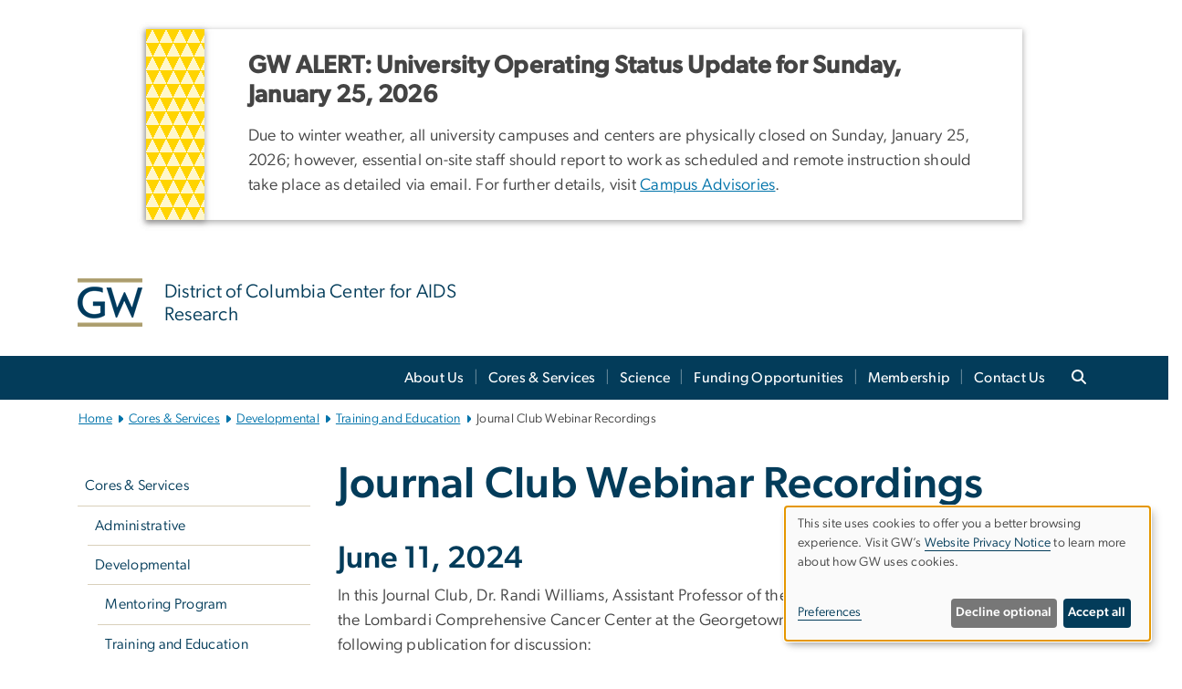

--- FILE ---
content_type: text/html; charset=UTF-8
request_url: https://dccfar.gwu.edu/journal-club-webinar-recordings
body_size: 21151
content:

<!DOCTYPE html>
<html  lang="en" dir="ltr" prefix="content: http://purl.org/rss/1.0/modules/content/  dc: http://purl.org/dc/terms/  foaf: http://xmlns.com/foaf/0.1/  og: http://ogp.me/ns#  rdfs: http://www.w3.org/2000/01/rdf-schema#  schema: http://schema.org/  sioc: http://rdfs.org/sioc/ns#  sioct: http://rdfs.org/sioc/types#  skos: http://www.w3.org/2004/02/skos/core#  xsd: http://www.w3.org/2001/XMLSchema# ">
  <head>
    <meta charset="utf-8" />
<noscript><style>form.antibot * :not(.antibot-message) { display: none !important; }</style>
</noscript><noscript><style>.drimage-image { display: none; }</style>
</noscript><meta name="description" content="Journal Club Webinar Recordings" />
<meta name="abstract" content="Journal Club Webinar Recordings" />
<meta name="keywords" content="george washington university, gwu, gw, gw university, george washington, dc universities, dc colleges, education, higher education" />
<link rel="canonical" href="https://dccfar.gwu.edu/journal-club-webinar-recordings" />
<link rel="shortlink" href="https://dccfar.gwu.edu/node/749" />
<meta name="generator" content="Varbase" />
<link rel="image_src" href="https://centraldata.gwu.edu/sites/g/files/zaxdzs4176/files/2021-12/gw_open_graph.png" />
<meta name="referrer" content="origin" />
<meta name="rights" content="©2026 District of Columbia Center for AIDS Research. All rights reserved." />
<meta property="og:site_name" content="District of Columbia Center for AIDS Research" />
<meta property="og:type" content="website" />
<meta property="og:url" content="https://dccfar.gwu.edu/journal-club-webinar-recordings" />
<meta property="og:title" content="Journal Club Webinar Recordings | District of Columbia Center for AIDS Research | The George Washington University" />
<meta property="og:description" content="Journal Club Webinar Recordings" />
<meta property="og:image" content="https://centraldata.gwu.edu/sites/g/files/zaxdzs4176/files/2021-12/gw_open_graph.png" />
<meta property="og:image:url" content="https://centraldata.gwu.edu/sites/g/files/zaxdzs4176/files/2021-12/gw_open_graph.png" />
<meta property="og:image:alt" content="The George Washington University Logo" />
<meta name="twitter:card" content="summary_large_image" />
<meta name="twitter:description" content="Journal Club Webinar Recordings" />
<meta name="twitter:title" content="Journal Club Webinar Recordings | District of Columbia Center for AIDS Research | The George Washington University" />
<meta name="twitter:image" content="https://centraldata.gwu.edu/sites/g/files/zaxdzs4176/files/2021-12/gw_open_graph.png" />
<meta name="MobileOptimized" content="width" />
<meta name="HandheldFriendly" content="true" />
<meta name="apple-mobile-web-app-capable" content="yes" />
<meta name="Generator" content="Drupal 10 (https://www.drupal.org)" />
<meta name="viewport" content="width=device-width, initial-scale=1, shrink-to-fit=no" />
<script type="application/ld+json">{
    "@context": "https://schema.org",
    "@graph": [
        {
            "@type": "WebSite",
            "name": "District of Columbia Center for AIDS Research",
            "url": "https://dccfar.gwu.edu/",
            "publisher": {
                "@type": "Organization",
                "name": "District of Columbia Center for AIDS Research",
                "url": "https://dccfar.gwu.edu/",
                "logo": {
                    "@type": "ImageObject",
                    "url": "https://dccfar.gwu.edu/themes/custom/gw-main-theme/logo.png"
                }
            }
        }
    ]
}</script>
<meta http-equiv="x-ua-compatible" content="ie=edge" />
<link rel="icon" href="/sites/g/files/zaxdzs6411/files/favicon.ico" type="image/vnd.microsoft.icon" />
<script>window.a2a_config=window.a2a_config||{};a2a_config.callbacks=[];a2a_config.overlays=[];a2a_config.templates={};a2a_config.icon_color = "#0073aa";</script>
<style>.addtoany_list a:hover:hover img, .addtoany_list a:hover span {opacity:1!important;}
span.a2a_svg.a2a_s__default.a2a_s_a2a {background-color: #0073aa!important;transform: scale(.7)!important;}
span.a2a_svg.a2a_s__default.a2a_s_a2a:hover,
span.a2a_svg.a2a_s__default.a2a_s_a2a:focus {background-color: #a75523!important;opacity:1!important;}
.a2a_menu a.a2a_i:visited, .a2a_menu a.a2a_more,
a.a2a_i, a.a2a_i:visited{color: #444!important;} 
a.a2a_i:hover,a.a2a_i:focus,a.a2a_i:active{color:#444!important;}
a.a2a_button_x {font-size: 23px!important;}</style>

    <title>Journal Club Webinar Recordings | District of Columbia Center for AIDS Research | The George Washington University</title>
    <link rel="stylesheet" media="all" href="/sites/g/files/zaxdzs6411/files/css/css_Qtwibx2kfhbjiJYh0bTxY8sUOCqlRjHQ9LqOxBv4d1w.css?delta=0&amp;language=en&amp;theme=gw_main_theme&amp;include=[base64]" />
<link rel="stylesheet" media="all" href="/sites/g/files/zaxdzs6411/files/css/css_adxcA9tx8dtp54GDlnafilBMfBNqqur7Ljh5R0WAeHQ.css?delta=1&amp;language=en&amp;theme=gw_main_theme&amp;include=[base64]" />
<link rel="stylesheet" media="print" href="/sites/g/files/zaxdzs6411/files/css/css_9RElLnY5FsdYNDAbiLprpS5gUTxzNOp4ID3rr7ciQ6Q.css?delta=2&amp;language=en&amp;theme=gw_main_theme&amp;include=[base64]" />
<link rel="stylesheet" media="all" href="/sites/g/files/zaxdzs6411/files/css/css_uovTM9wJTE4xEMdwakCNMrjzi7m2TgTbsJoywDa82A0.css?delta=3&amp;language=en&amp;theme=gw_main_theme&amp;include=[base64]" />

        <script type="application/json" data-drupal-selector="drupal-settings-json">{"path":{"baseUrl":"\/","pathPrefix":"","currentPath":"node\/749","currentPathIsAdmin":false,"isFront":false,"currentLanguage":"en"},"pluralDelimiter":"\u0003","suppressDeprecationErrors":true,"gtag":{"tagId":"","consentMode":false,"otherIds":[],"events":[],"additionalConfigInfo":[]},"ajaxPageState":{"libraries":"[base64]","theme":"gw_main_theme","theme_token":null},"ajaxTrustedUrl":{"form_action_p_pvdeGsVG5zNF_XLGPTvYSKCf43t8qZYSwcfZl2uzM":true},"gtm":{"tagId":null,"settings":{"data_layer":"dataLayer","include_environment":false},"tagIds":["GTM-5BXM9SF"]},"drimage_improved":{"ratio_distortion":null,"dimentions":[]},"klaro":{"config":{"elementId":"klaro","storageMethod":"cookie","cookieName":"klaro","cookieExpiresAfterDays":180,"cookieDomain":"","groupByPurpose":true,"acceptAll":false,"hideDeclineAll":false,"hideLearnMore":false,"learnMoreAsButton":false,"additionalClass":" hide-consent-dialog-title klaro-theme-gw_main_theme","disablePoweredBy":true,"htmlTexts":true,"autoFocus":true,"privacyPolicy":"https:\/\/www.gwu.edu\/privacy-notice","lang":"en","services":[{"name":"security_and_functionality","default":true,"title":"Security and Functionality","description":"Cookies related to session management, core functionality, page rendering, analytics, and the monitoring and prevention of malicious browsing activity. ","purposes":["cms"],"callbackCode":"","cookies":[["^__cf_bm","",""],["^_cfuvid","",""],["^[SESS|SSESS]","",""],["^_node","",""],["^_ga(_.*)?","",""],["^_gid","",""],["^IDE","",""],["^NID","",""],["^__stripe_mid","","fontawesome.com"]],"required":true,"optOut":false,"onlyOnce":false,"contextualConsentOnly":false,"contextualConsentText":"","wrapperIdentifier":[],"translations":{"en":{"title":"Security and Functionality"}}},{"name":"video","default":true,"title":"Video","description":"Embedded video services including YouTube and Vimeo.","purposes":["external_content"],"callbackCode":"","cookies":[],"required":false,"optOut":false,"onlyOnce":false,"contextualConsentOnly":false,"contextualConsentText":"","wrapperIdentifier":[],"translations":{"en":{"title":"Video"}}}],"translations":{"en":{"consentModal":{"title":"Manage Website Cookies","description":"If desired, you may adjust how cookies are managed on this website.\r\n","privacyPolicy":{"name":"Website Privacy Notice","text":"Visit GW\u0027s {privacyPolicy} to learn more about how GW uses cookies.\r\n"}},"consentNotice":{"title":"Use of personal data and cookies","changeDescription":"There have been changes since your last visit. Please review and update your consent.","description":"This site uses cookies to offer you a better browsing experience. Visit GW\u2019s {privacyPolicy} to learn more about how GW uses cookies.","learnMore":"Preferences","privacyPolicy":{"name":"Website Privacy Notice"}},"ok":"Accept all","save":"Save","decline":"Decline optional","close":"Close","acceptAll":"Accept all","acceptSelected":"Accept selected","service":{"disableAll":{"title":"Toggle all services","description":"Use this switch to disable all optional cookies."},"optOut":{"title":"(opt-out)","description":"This service is loaded by default (opt-out possible)."},"required":{"title":"(always required)","description":"This service is always required."},"purposes":"Purposes","purpose":"Purpose"},"contextualConsent":{"acceptAlways":"Always","acceptOnce":"Yes (this time)","description":"Load external content supplied by {title}?"},"poweredBy":"Powered by Klaro!","purposeItem":{"service":"Service","services":"Services"},"privacyPolicy":{"name":"Website Privacy Notice","text":"Visit GW\u0027s {privacyPolicy} to learn more about how GW uses cookies.\r\n"},"purposes":{"cms":{"title":"Essential","description":""},"analytics":{"title":"Functional","description":""},"external_content":{"title":"Embedded External Content","description":""},"advertising":{"title":"Advertising and Marketing","description":""},"livechat":{"title":"Live chat","description":""},"security":{"title":"Security","description":""},"styling":{"title":"Styling","description":""}}}},"showNoticeTitle":true,"styling":{"theme":["light"]}},"dialog_mode":"notice","show_toggle_button":false,"toggle_button_icon":null,"show_close_button":false,"exclude_urls":["\\\/admin\\\/","^\\\/node\\\/add"],"disable_urls":[]},"data":{"extlink":{"extTarget":true,"extTargetAppendNewWindowDisplay":false,"extTargetAppendNewWindowLabel":"(opens in a new window)","extTargetNoOverride":false,"extNofollow":false,"extTitleNoOverride":false,"extNoreferrer":false,"extFollowNoOverride":false,"extClass":"0","extLabel":"(link is external)","extImgClass":false,"extSubdomains":true,"extExclude":"","extInclude":"","extCssExclude":"","extCssInclude":"","extCssExplicit":"","extAlert":false,"extAlertText":"This link will take you to an external web site. We are not responsible for their content.","extHideIcons":false,"mailtoClass":"0","telClass":"","mailtoLabel":"(link sends email)","telLabel":"(link is a phone number)","extUseFontAwesome":false,"extIconPlacement":"append","extPreventOrphan":false,"extFaLinkClasses":"fa fa-external-link","extFaMailtoClasses":"fa fa-envelope-o","extAdditionalLinkClasses":"","extAdditionalMailtoClasses":"","extAdditionalTelClasses":"","extFaTelClasses":"fa fa-phone","allowedDomains":null,"extExcludeNoreferrer":""}},"ckeditorAccordion":{"accordionStyle":{"collapseAll":1,"keepRowsOpen":1,"animateAccordionOpenAndClose":1,"openTabsWithHash":1,"allowHtmlInTitles":0}},"user":{"uid":0,"permissionsHash":"585f26a42bcb9059c47ba8c170473c3a117ea5c45930f8ae0261a700c52101e4"}}</script>
<script src="/sites/g/files/zaxdzs6411/files/js/js_fqN0-C0QhcpYKkDDsygNqQ8nDvAGVxbpVQn5tvEK9q0.js?scope=header&amp;delta=0&amp;language=en&amp;theme=gw_main_theme&amp;include=[base64]"></script>
<script src="https://kit.fontawesome.com/47402d7e9e.js" defer crossorigin="anonymous"></script>
<script src="/modules/contrib/klaro/js/klaro_placeholder.js" defer crossorigin="anonymous" data-type="text/javascript" type="text/plain" data-name="security_and_functionality" data-src="https://use.fontawesome.com/releases/v6.4.2/js/v4-shims.js"></script>
<script src="/modules/contrib/klaro/js/klaro_placeholder.js" data-type="text/javascript" type="text/plain" data-name="security_and_functionality" data-src="/modules/contrib/google_tag/js/gtag.js?t8u5ke"></script>
<script src="/modules/contrib/klaro/js/klaro_placeholder.js" data-type="text/javascript" type="text/plain" data-name="security_and_functionality" data-src="/modules/contrib/google_tag/js/gtm.js?t8u5ke"></script>
<script src="/libraries/klaro/dist/klaro-no-translations-no-css.js?t8u5ke" defer id="klaro-js"></script>

  </head>
  <body class="layout-no-sidebars page-node-749 path-node page-node-type-gw-basic-page">
    <a href="#main-content" class="visually-hidden focusable skip-link">
      Skip to main content
    </a>
    <noscript><iframe src="https://www.googletagmanager.com/ns.html?id=GTM-5BXM9SF"
                  height="0" width="0" style="display:none;visibility:hidden"></iframe></noscript>

      <div class="dialog-off-canvas-main-canvas" data-off-canvas-main-canvas>
    

  


<header>



      <section class="region region-alert">
    
<div id="block-gwfilesystemalertblock" class="settings-tray-editable block block-gwu-alert-block block-gwu-legacy-alert-block" data-drupal-settingstray="editable">
  
    
      <div class="content">
      
<div id='alert-html'>
</div>

    </div>
  </div>

  </section>

  
      <section class="row region region-page-above">
    
<div class="container">
  
  
  
  <!-- BEGIN PATTERN: 'gw-header' -->
<style>
  .gw-header-subtitle {
   display: none;
  }
</style>



  
    
<div class="gw-header-block d-flex align-items-center container">
  <div class="gw-header-link d-flex align-items-center">
       
                                 <a href="https://dccfar.gwu.edu/" class="d-flex flex-column">
          


  
<img src="/modules/custom/gwu_blocks/images/gw-header-image-53.png" alt="GW Monogram" class="gw-header-image image image--primary img-fluid mr-md-4" />

        </a>
                         
        <div class="gw-header-text">
               <a href="https://dccfar.gwu.edu/"> <p class="gw-header-title">
            District of Columbia Center for AIDS Research
         </p>
          <p class="gw-header-subtitle">
            &nbsp;
         </p></a>
        
    </div>
    </div>

  </div>
<!-- END PATTERN: 'gw-header' -->

</div>

  </section>

  
          <div  class="navbar navbar-expand-xl row pb-0" id="navbar-main" id="navbar" role="banner">
            <div class="mr-md-auto w-100 pb-0">
        
  
              
  <div class="visually-hidden" id="block-main-bootstrap-navigation-menu">Main Bootstrap Navigation</div>
  

        


            <!-- BEGIN PATTERN: 'gw-multilevel-navbar' -->





<nav class="bg-primary gw-multilevel-navbar navbar navbar-dark navbar-expand py-0 w-100" id="primary-nav-bar">
  <div class="container-lg nav-group">

          <a class="navbar-brand" href="/" >
        


  
<img src="/modules/custom/gwu_content_types/img/gw_mono_0_0.png" alt="GW Home" class="image image--primary img-fluid" />

      </a>
    
    <!--<button type="button" data-toggle="collapse" data-target="#navbarContent" aria-controls="navbars" aria-expanded="false" aria-label="Toggle navigation" class="navbar-toggler">
      <span class="navbar-toggler-icon"></span>
    </button>-->

        <div id="navbarContent" class="collapse navbar-collapse d-flex justify-content-end">
      



  
             <ul class="navbar-nav d-flex flex-wrap justify-content-end" >
    
    
            <span class="d-flex align-items-center nav-divider"></span>
        <li class="nav-item dropdown"><a id="dropdownMenu-main-1" href="/about-us" data-toggle="dropdown" aria-haspopup="true" aria-expanded="false" class="nav-link dropdown-toggle">About Us</a>
                              

  
          <ul class="dropdown-menu border-0 shadow gw-dropdown-menu" aria-labelledby="dropdownMenu-main-1">
    
    
              <li class="dropdown-submenu"><a id="dropdownMenu-main-1-1" href="/brief-history-dc-cfar" class="nav-link dropdown-item">History</a>
                    
      </li>
    
              <li class="dropdown-submenu"><a id="dropdownMenu-main-1-2" href="/leadership-and-committees" class="nav-link dropdown-item">Leadership and Committees</a>
                    
      </li>
    
              <li class="dropdown-submenu"><a id="dropdownMenu-main-1-3" href="/mission-and-aims" class="nav-link dropdown-item">Mission and Aims</a>
                    
      </li>
    
              <li class="dropdown-submenu"><a id="dropdownMenu-main-1-4" href="/acknowledge-funding-and-services" class="nav-link dropdown-item">Acknowledge Funding and Services</a>
                    
      </li>
    
              <li class="dropdown-submenu"><a id="dropdownMenu-main-1-5" href="/dc-cfar-logo-and-slide-template" class="nav-link dropdown-item">DC CFAR Logo and Slide Template</a>
                    
      </li>
        </ul>

  

        
      </li>
    
            <span class="d-flex align-items-center nav-divider"></span>
        <li class="nav-item dropdown"><a id="dropdownMenu-main-2" href="/cores-services" data-toggle="dropdown" aria-haspopup="true" aria-expanded="false" class="nav-link dropdown-toggle">Cores &amp; Services</a>
                              

  
          <ul class="dropdown-menu border-0 shadow gw-dropdown-menu" aria-labelledby="dropdownMenu-main-2">
    
    
              <li class="dropdown-submenu"><a id="dropdownMenu-main-2-1" href="/administrative-core" class="nav-link dropdown-item">Administrative</a>
                    
      </li>
    
              <li class="dropdown-submenu"><a id="dropdownMenu-main-2-2" href="/developmental-core" class="nav-link dropdown-item">Developmental</a>
                    
      </li>
    
              <li class="dropdown-submenu"><a id="dropdownMenu-main-2-3" href="/advanced-technology-core" class="nav-link dropdown-item">Advanced Technology</a>
                    
      </li>
    
              <li class="dropdown-submenu"><a id="dropdownMenu-main-2-4" href="/clinical-and-population-sciences-core" class="nav-link dropdown-item">Clinical and Population Sciences</a>
                    
      </li>
    
              <li class="dropdown-submenu"><a id="dropdownMenu-main-2-5" href="/social-and-behavioral-sciences-core" class="nav-link dropdown-item">Social and Behavioral Sciences</a>
                    
      </li>
    
              <li class="dropdown-submenu"><a id="dropdownMenu-main-2-6" href="/core-services-request-form" class="nav-link dropdown-item">Core Services Request Form</a>
                    
      </li>
        </ul>

  

        
      </li>
    
            <span class="d-flex align-items-center nav-divider"></span>
        <li class="nav-item dropdown"><a id="dropdownMenu-main-3" href="/science" data-toggle="dropdown" aria-haspopup="true" aria-expanded="false" class="nav-link dropdown-toggle">Science</a>
                              

  
          <ul class="dropdown-menu border-0 shadow gw-dropdown-menu" aria-labelledby="dropdownMenu-main-3">
    
    
              <li class="dropdown-submenu"><a id="dropdownMenu-main-3-1" href="/scientific-working-groups" class="nav-link dropdown-item">Scientific Working Groups</a>
                    
      </li>
    
              <li class="dropdown-submenu"><a id="dropdownMenu-main-3-2" href="/dc-cfar-scientific-symposia" class="nav-link dropdown-item">Scientific Symposia</a>
                    
      </li>
        </ul>

  

        
      </li>
    
            <span class="d-flex align-items-center nav-divider"></span>
        <li class="nav-item dropdown"><a id="dropdownMenu-main-4" href="/funding-opportunities" data-toggle="dropdown" aria-haspopup="true" aria-expanded="false" class="nav-link dropdown-toggle">Funding Opportunities</a>
                              

  
          <ul class="dropdown-menu border-0 shadow gw-dropdown-menu" aria-labelledby="dropdownMenu-main-4">
    
    
              <li class="dropdown-submenu"><a id="dropdownMenu-main-4-1" href="/traditional-pilot-awards" class="nav-link dropdown-item">Traditional Pilot Awards Program</a>
                    
      </li>
    
              <li class="dropdown-submenu"><a id="dropdownMenu-main-4-2" href="/microgrants" class="nav-link dropdown-item">Microgrants</a>
                    
      </li>
    
              <li class="dropdown-submenu"><a id="dropdownMenu-main-4-3" href="/nih-cfar-administrative-supplements" class="nav-link dropdown-item">NIH CFAR Administrative Supplements</a>
                    
      </li>
        </ul>

  

        
      </li>
    
            <span class="d-flex align-items-center nav-divider"></span>
        <li class="nav-item dropdown"><a id="dropdownMenu-main-5" href="/membership" data-toggle="dropdown" aria-haspopup="true" aria-expanded="false" class="nav-link dropdown-toggle">Membership</a>
                              

  
          <ul class="dropdown-menu border-0 shadow gw-dropdown-menu" aria-labelledby="dropdownMenu-main-5">
    
    
              <li class="dropdown-submenu"><a id="dropdownMenu-main-5-1" href="/membership-types" class="nav-link dropdown-item">Membership Types</a>
                    
      </li>
    
              <li class="dropdown-submenu"><a id="dropdownMenu-main-5-2" href="/membership-request" class="nav-link dropdown-item">Become a Member</a>
                    
      </li>
        </ul>

  

        
      </li>
    
            <span class="d-flex align-items-center nav-divider"></span>
        <li class="nav-item dropdown"><a id="dropdownMenu-main-6" href="/contact-us" data-toggle="dropdown" aria-haspopup="true" aria-expanded="false" class="nav-link ">Contact Us</a>
                    
      </li>
        </ul>

  




    </div>

      <button class="btn search-btn rounded-0 ml-1 mr-2" type="button" data-toggle="collapse" data-target="#nav-search-form" aria-expanded="false" aria-controls="nav-search-form">
      <span class="search-icon fa fa-search" alt="Search icon" title="Search" />
    </button>
    </div>



</nav>

<!-- END PATTERN: 'gw-multilevel-navbar' -->

    <div id="menu-container" style="display: none;" class="hidden">
        <ul id="mobile-nav-ul" style="display: none;" class="hidden">
      


  <li>
  <a href="/about-us">About Us</a>
      <ul>
      


  <li>
  <a href="/brief-history-dc-cfar">History</a>
    </li>
  <li>
  <a href="/leadership-and-committees">Leadership and Committees</a>
      <ul>
      


  <li>
  <a href="/executive-committee">Executive Committee</a>
    </li>
  <li>
  <a href="/oversight-committee">Oversight Committee</a>
    </li>
  <li>
  <a href="/scientific-advisory-committee">Scientific Advisory Committee</a>
    </li>
    </ul>
    </li>
  <li>
  <a href="/mission-and-aims">Mission and Aims</a>
    </li>
  <li>
  <a href="/acknowledge-funding-and-services">Acknowledge Funding and Services</a>
    </li>
  <li>
  <a href="/dc-cfar-logo-and-slide-template">DC CFAR Logo and Slide Template</a>
    </li>
    </ul>
    </li>
  <li>
  <a href="/cores-services">Cores &amp; Services</a>
      <ul>
      


  <li>
  <a href="/administrative-core">Administrative</a>
    </li>
  <li>
  <a href="/developmental-core">Developmental</a>
      <ul>
      


  <li>
  <a href="/mentoring-program">Mentoring Program</a>
    </li>
  <li>
  <a href="/training-and-education">Training and Education</a>
    </li>
    </ul>
    </li>
  <li>
  <a href="/advanced-technology-core">Advanced Technology</a>
    </li>
  <li>
  <a href="/clinical-and-population-sciences-core">Clinical and Population Sciences</a>
      <ul>
      


  <li>
  <a href="/biostatistical-services">Biostatistical Services</a>
    </li>
  <li>
  <a href="/biorepository-resources-information">Biorepository Resources Information</a>
    </li>
  <li>
  <a href="/clinical-services">Clinical Services</a>
    </li>
  <li>
  <a href="/epidemiologic-services">Epidemiologic Services</a>
    </li>
    </ul>
    </li>
  <li>
  <a href="/social-and-behavioral-sciences-core">Social and Behavioral Sciences</a>
      <ul>
      


  <li>
  <a href="/consultations">Consultations</a>
    </li>
    </ul>
    </li>
  <li>
  <a href="/core-services-request-form">Core Services Request Form</a>
    </li>
    </ul>
    </li>
  <li>
  <a href="/science">Science</a>
      <ul>
      


  <li>
  <a href="/scientific-working-groups">Scientific Working Groups</a>
      <ul>
      


  <li>
  <a href="/aging-comorbidities-swg">Aging &amp; Comorbidities SWG</a>
    </li>
  <li>
  <a href="/hiv-persistence-cure-swg">HIV Persistence &amp; Cure SWG</a>
    </li>
    </ul>
    </li>
  <li>
  <a href="/dc-cfar-scientific-symposia">Scientific Symposia</a>
    </li>
    </ul>
    </li>
  <li>
  <a href="/funding-opportunities">Funding Opportunities</a>
      <ul>
      


  <li>
  <a href="/traditional-pilot-awards">Traditional Pilot Awards Program</a>
      <ul>
      


  <li>
  <a href="/pilot-awards-recipients">Award Recipients</a>
    </li>
    </ul>
    </li>
  <li>
  <a href="/microgrants">Microgrants</a>
    </li>
  <li>
  <a href="/nih-cfar-administrative-supplements">NIH CFAR Administrative Supplements</a>
    </li>
    </ul>
    </li>
  <li>
  <a href="/membership">Membership</a>
      <ul>
      


  <li>
  <a href="/membership-types">Membership Types</a>
    </li>
  <li>
  <a href="/membership-request">Become a Member</a>
    </li>
    </ul>
    </li>
  <li>
  <a href="/contact-us">Contact Us</a>
    </li>
    </ul>
  </div>


    
<div class="searchblox-search search-form search-searchblox-search-form collapse settings-tray-editable block block-gwu-gps-block block-gwu-gse-search" data-drupal-selector="searchblox-search" id="block-searchbloxsearch" data-drupal-settingstray="editable">
  
    
      <div class="content">
      
<form action="/journal-club-webinar-recordings" method="post" id="searchblox-search" accept-charset="UTF-8">
  
<div data-drupal-selector="edit-basic" id="edit-basic" class="form-group">
<div class="form-group js-form-item form-item js-form-type-textfield form-item-search-keys js-form-item-search-keys form-no-label">
        <input data-drupal-selector="edit-search-keys" type="text" id="edit-search-keys" name="search_keys" value="" size="60" maxlength="128" class="form-control" />

        </div>
<input data-drupal-selector="edit-submit" type="submit" id="edit-submit" name="op" value="Search" class="button js-form-submit form-submit btn btn-primary form-control" />
</div>
<input autocomplete="off" data-drupal-selector="form-wxopt7aippk6rkatogcanugvojeqg71z-gnq61ywodc" type="hidden" name="form_build_id" value="form-WXOPt7AIpPK6RKaToGCAnUgVOJeqg71z_gnQ61YwOdc" class="form-control" />
<input data-drupal-selector="edit-searchblox-search" type="hidden" name="form_id" value="searchblox_search" class="form-control" />

</form>

    </div>
  </div>


<div id="block-breadcrumbs" class="settings-tray-editable block block-system block-system-breadcrumb-block {{ container }}" data-drupal-settingstray="editable">
  
    
      <div class="content">
      
  
<nav class="ml-3 gw-breadcrumb" aria-label="breadcrumb">
  <ul class="breadcrumb bg-transparent">
                  <li class="breadcrumb-item"><a href="/">Home</a></li>
                        <li class="breadcrumb-item"><a href="/cores-services">Cores &amp; Services</a></li>
                        <li class="breadcrumb-item"><a href="/developmental-core">Developmental</a></li>
                        <li class="breadcrumb-item"><a href="/training-and-education">Training and Education</a></li>
                        <li class="breadcrumb-item" aria-current="page">Journal Club Webinar Recordings</li>
            </ul>
</nav>


    </div>
  </div>





      </div>
      <button class="navbar-toggler" type="button" data-toggle="collapse" data-target="#navbar-collapse" aria-controls="navbar-collapse" aria-expanded="false" aria-label="Toggle navigation">
        <span class="navbar-toggler-icon"></span>
      </button>
      
  

</header>

<div class="d-none d-print-block header-print page-header mt-4 mb-3">
  <div class="container">
    <div class="row">
      <div class="col-sm-12">
                          <img class="logo pull-left d-none d-print-inline-block" src="/themes/custom/vartheme_bs4/logo-print.png" alt="District of Columbia Center for AIDS Research"/>
              </div>
    </div>
  </div>
</div>

      <div class="hero_slider">
              <section class="region region-hero-slider">
    
<style>
div#gw-media-header-image {
  display: grid;
  grid-template: 1fr / 1fr;
  place-items: center;

}
div#gw-media-header-image > * {
  grid-column: 1 / 1;
  grid-row: 1 / 1;
}

#page-title{
  background: #033c5ad6;
  font-family: "Gibson-Medium", Helvetica, Arial, sans-serif;
  color: var(--GW_White);
  font-size: 3rem;
  line-height: 3.4rem;
  letter-spacing: 3px;
  text-transform: uppercase;
  z-index: 0;
}
.title-image-text-left {
  text-align: left;
  margin-right: auto;
  max-width: 55%;
  padding: 1.5rem 2.5rem;
}
.title-image-text-right {
  margin-left: auto;
  text-align: right;
  max-width: 55%;
  padding: 1.5rem 2.5rem;
}
.title-image-text-centered{
  margin: auto;
  text-align: center;
  max-width: 70%;
  padding: 1.5rem 2.5rem;
}
 

  @media only screen and (max-width: 991px) {
  .desktop-title{
    display:none;
  }
  div#gw-media-header-image > * {
    grid-column: unset;
    grid-row: unset;
  }
  #page-title{
    font-family: 'Gibson-Medium',Helvetica,Arial,sans-serif;
    background: none;
    color: var(--GW_DarkBlue);
    font-size: 3rem;
    line-height: 3.4rem;
    letter-spacing: 0;
    text-transform: inherit;
    margin-top: 1.5rem;
  }

  .title-image-text-right.mobile-title {
    margin-left: unset;
    text-align: left;
    max-width: 100%;
    padding:0 15px;
  }
  .title-image-text-left.mobile-title{
    max-width: 100%;
    text-align: left;
    padding:0 15px;
  }
  .title-image-text-centered.mobile-title {
    margin: auto;
    text-align: center;
    max-width: 100%;
    padding:0 15px;
  }
}
@media only screen and (max-width: 400px) {
  #page-title{
    font-size: 2.375rem;
    line-height: 1.1;
  }
}



</style> 


<div id="block-gwmediaheader" class="settings-tray-editable" data-drupal-settingstray="editable">
  


  <div id="gw-media-header-image" class="gw-media-header-container">

    

      </div>


    
  </div>

  </section>

          </div>
  
  <div role="main" class="main-container container js-quickedit-main-content">
    <div class="row">

                        <div class="col-sm-12">
                          
<div class="views-element-container settings-tray-editable block block-views block-views-blockgw-view-local-alert-gw-local-alert" id="block-gw-view-local-alert" data-drupal-settingstray="editable">
  
    
      <div class="content">
      
<div class="form-group"><div class="gw-local-alert view view-gw-view-local-alert view-id-gw_view_local_alert view-display-id-gw_local_alert js-view-dom-id-7f1cda6746e2871169e98960ec5741f8eeffd501605381e674d574bf7273f548">
  
    
      
  
          </div>
</div>

    </div>
  </div>


                      </div>
              
                        <aside class="col-sm-3" role="complementary">
                          <nav role="navigation" aria-labelledby="block-mainnavigation-menu" id="block-mainnavigation" class="settings-tray-editable" data-drupal-settingstray="editable">            
  <div class="visually-hidden" id="block-mainnavigation-menu">Left navigation</div>
  

        


              <ul region="primary_menu" class="clearfix nav navbar-side">
                    <li class="nav-item active dropdown">
                          <a href="/cores-services" class="nav-link active dropdown-toggle nav-link--cores-services" data-toggle="dropdown" aria-expanded="false" aria-haspopup="true" data-drupal-link-system-path="node/59">Cores &amp; Services</a>
                        <ul class="navbar-side">
                    <li class="dropdown-item">
                          <a href="/administrative-core" class="nav-link--administrative-core" data-drupal-link-system-path="node/2851">Administrative</a>
              </li>
                <li class="dropdown-item active dropdown">
                          <a href="/developmental-core" class="active dropdown-toggle nav-link--developmental-core" data-toggle="dropdown" aria-expanded="false" aria-haspopup="true" data-drupal-link-system-path="node/64">Developmental</a>
                        <ul class="navbar-side">
                    <li class="dropdown-item">
                          <a href="/mentoring-program" class="nav-link--mentoring-program" data-drupal-link-system-path="node/119">Mentoring Program</a>
              </li>
                <li class="dropdown-item active">
                          <a href="/training-and-education" class="active nav-link--training-and-education" data-drupal-link-system-path="node/123">Training and Education</a>
              </li>
        </ul>
  
              </li>
                <li class="dropdown-item">
                          <a href="/advanced-technology-core" class="nav-link--advanced-technology-core" data-drupal-link-system-path="node/65">Advanced Technology</a>
              </li>
                <li class="dropdown-item">
                          <a href="/clinical-and-population-sciences-core" class="nav-link--clinical-and-population-sciences-core" data-drupal-link-system-path="node/60">Clinical and Population Sciences</a>
              </li>
                <li class="dropdown-item">
                          <a href="/social-and-behavioral-sciences-core" class="nav-link--social-and-behavioral-sciences-core" data-drupal-link-system-path="node/66">Social and Behavioral Sciences</a>
              </li>
                <li class="dropdown-item">
                          <a href="/core-services-request-form" class="nav-link--core-services-request-form" data-drupal-link-system-path="node/4596">Core Services Request Form</a>
              </li>
        </ul>
  
              </li>
        </ul>
  



    </nav>

                      </aside>
              
      
      <section class="main-content col order-last col-sm-9" id="content" role="main">

        
                
                
                                          
                              
                  <a id="main-content"></a>
                      <div data-drupal-messages-fallback class="hidden"></div>
<div id="block-mainpagecontent" class="block block-system block-system-main-block">
  
    
      <div class="content">
      





<main class="basic-page main-content published">


    
    <article about="/journal-club-webinar-recordings">

              
        <h1 class="">
          Journal Club Webinar Recordings
        </h1>

        
        
            <div class="clearfix text-formatted field field--name-field-gw-basic-page-body field--type-text-with-summary field--label-hidden field__item"><p><meta http-equiv="Content-Type" content="text/html; charset=utf-8"></p>

<h2>June 11, 2024</h2>

<p>In this Journal Club, Dr. Randi Williams, Assistant Professor of the Cancer Prevention &amp; Control Program in the Lombardi Comprehensive Cancer Center at the Georgetown University Medical Center presented the following publication for discussion:</p>

<p><a href="https://pubmed.ncbi.nlm.nih.gov/34461050/">Shuter J, Reddy KP, Hyle EP, Stanton CA, Rigotti NA. Harm reduction for smokers living with HIV. Lancet HIV. 2021 Oct;8(10):e652-e658. doi: 10.1016/S2352-3018(21)00156-9. Epub 2021 Aug 27. PMID: 34461050; PMCID: PMC8484051.</a></p>

<p>Dr. Williams provided a 15-20 minute synopsis of the publication. Two respondents from different disciplines then provided their perspectives for 5-10 minutes. Dr. Ellen Yeung (GW) responded to this article from a Social and Behavioral Sciences perspective and Dr. Taisuke Izumi (AU) responded to this article from a Basic Sciences perspective. An open discussion followed the presentations to hopefully discover opportunities for possible collaborations across disciplines on future research initiatives.</p>

<p>See the full recording linked <a href="https://www.youtube.com/watch?v=nR7XwoGdvZ4">here</a>.&nbsp;</p>

<h2>December 5, 2023</h2>

<p>Dr. Haijun Gao, Assistant Professor in the Department of Physiology and Biophysics at Howard University College of Medicine presented the following article:</p>

<p>Saha B, Salemi M, Williams GL, Oh S, Paffett ML, Phinney B, Mandell MA.&nbsp;<a href="http://r20.rs6.net/tn.jsp?f=[base64]&amp;c=6NAMBbaVbRrC_oHV4p4O9Lorvnc85OwETp5Dfi8nT-CIJeJEBxHmBQ==&amp;ch=-0W4dSOm_aMZj8S38CucwiQrj_DeTlyJtW8KXMN2i7SOmF69NaMaQw==" target="_blank">Interactomic analysis reveals a homeostatic role for the HIV restriction factor TRIM5a in mitophagy.&nbsp;</a>Cell Rep. 2022 May 10;39(6):110797. doi: 10.1016/j.celrep.2022.110797.</p>

<p>Dr. Jowanna Malone, Research Scientist at Whitman-Walker Institute, responded to the article from a social and behavioral sciences perspective. Dr. Nickie Andescavage, Director of the Prenatal-Neonatal Continuity Program and Neonatologist at Children’s National Hospital, responded to the article from a clinical and population sciences perspective.</p>

<p>The Seminar was recorded and can be viewed <a href="https://youtu.be/1QfgYu-URC8?si=0eHu8w5XYNct54UZ">here</a>.</p>

<h3 dir="ltr">March 30, 2023</h3>

<p dir="ltr"><span id="docs-internal-guid-c4a0c49e-7fff-a4fe-cb8f-0bd482dc7978">Dr. </span><a data-entity-substitution="canonical" data-entity-type="node" data-entity-uuid="d0582878-0022-4470-af2c-6a8c985cb6d6" href="/derek-t-dangerfield-ii-phd" media_library="Media Library">Derek Dangerfield II</a>,&nbsp;Associate Professor in the Department of Prevention and Community Health at George Washington University presented the following article:<br>
<br>
Dangerfield Ii DT, Heidari O, Cooper J, Allen S, Lucas GM. <a href="https://www.ncbi.nlm.nih.gov/pmc/articles/PMC7502465/">Motivations for opioid and stimulant use among drug using black sexual minority men: A life course perspective.</a>&nbsp;Drug Alcohol Depend. 2020 Oct 1;215:108224. doi: 10.1016/j.drugalcdep.2020.108224.<br>
<br>
Dr. <a data-entity-substitution="canonical" data-entity-type="node" data-entity-uuid="8cb9ff32-2893-409e-807a-7fcfcd8a0eba" href="/alexander-zestos-phd" media_library="Media Library">Alexander Zestos</a>, Associate Professor in the Department of Chemistry at American University, responded to the article from a basic sciences perspective. Dr. <a data-entity-substitution="canonical" data-entity-type="node" data-entity-uuid="8d2a7d98-c9dc-4612-9b69-d57a4c7dd365" href="/jose-lucar" media_library="Media Library">Jose Lucar</a>, Associate Professor in the Division of Infectious Diseases at George Washington University, responded to the article from a clinical and population sciences perspective.<br>
<br>
<a href="https://youtu.be/x41PxxvryWY">Dr. Dangerfield’s talk was recorded and is available for viewing</a>.</p>

<div>&nbsp;</div>

<h3 dir="ltr">September 19, 2022</h3>

<p><a href="/node/3476">Dr. Rachel Denyer</a>, Infectious Diseases Physician at Veterans Affairs Medical Center and Assistant Professor in the School of Medicine and Health Sciences at George Washington University, presented the following article:<br>
<br>
Palefsky JM, Lee JY, Jay N, Goldstone SE, et al; ANCHOR Investigators Group.&nbsp;<a href="https://pubmed.ncbi.nlm.nih.gov/35704479/">Treatment of Anal High-Grade Squamous Intraepithelial Lesions to Prevent Anal Cancer.&nbsp;N Engl J Med. 2022</a>.<br>
<br>
<a href="/node/3416">Dr. Ali Talan</a>, Research Scientist at Whitman-Walker Institute, responded to this article from a social and behavioral sciences perspective.&nbsp;<a href="/node/3066">Dr. Preethi Chandran</a>, Associate Professor in the Department of Chemical Engineering in the College of Engineering and Architecture at Howard University, responded to this article from a basic sciences perspective.</p>

<p><a href="https://youtu.be/NlbjP0nbDz0">Dr. Denyers' talk was recorded and is available for viewing</a>.</p>

<h3 dir="ltr">March 22, 2022</h3>

<p dir="ltr"><span id="docs-internal-guid-caac5eab-7fff-43f2-8623-2741f58b9e54"><a data-entity-substitution="canonical" data-entity-type="node" data-entity-uuid="f78eb2a0-2356-4e66-b459-7ecea88a6195" href="/alberto-bosque-0" media_library="Media Library">Dr. Alberto Bosque</a></span>, Associate Professor in the Department of Microbiology, Immunology, and Tropical Medicine at George Washington University, presented the following article:</p>

<p><span id="docs-internal-guid-caac5eab-7fff-43f2-8623-2741f58b9e54">Miller, J.S., Davis, Z.B., Helgeson, E.&nbsp;et al. </span><a href="https://www.nature.com/articles/s41591-021-01651-9#citeas">"Safety and virologic impact of the IL-15 superagonist N-803 in people living with HIV: a phase 1 trial."</a> Nature Medicine, 2022.</p>

<p><span id="docs-internal-guid-caac5eab-7fff-43f2-8623-2741f58b9e54"><a href="/daisy-le-phd-mph-ma">Dr. Daisy Le</a></span>, Assistant Professor in the Department of Policy, Populations, and Systems Community at George Washington University, responded to this article from a social and behavioral science perspective. <a href="/wei-li-adeline-koay-mbbs-msc">Dr. Adeline Koay</a>, Assistant Professor in the Department of Infectious Diseases at Children’s National, responded to this article from a clinical and population science perspective. Please find the link reference in the discussion <a href="https://grants.nih.gov/policy/inclusion/women-and-minorities.htm">here</a>.</p>

<p><a href="https://youtu.be/kmG3dxcJZaY">Dr. Bosque's talk was recorded and is available for viewing</a>.</p>

<h3 dir="ltr">October 20, 2021</h3>

<p dir="ltr">Dr.&nbsp;<a data-entity-substitution="canonical" data-entity-type="node" data-entity-uuid="03cefe8f-a4e8-477e-9a2c-6e448d7f80f0" data-saferedirecturl="https://www.google.com/url?q=https://dccfar.gwu.edu/carlos-e-rodriguez-diaz-phd-mphe-mches&amp;source=gmail&amp;ust=1634841577337000&amp;usg=AFQjCNG-ZSJzMnLbILfIG8feLgTQYcJ4zA" href="/carlos-rodriguez-diaz-phd-mph-mches-hehimel" media_library="Media Library" target="_blank">Carlos Rodríguez-Díaz</a>, EHE SWG, Associate Professor in the Department of Prevention and Community Health at George Washington University, presented the following article:<br>
<a data-saferedirecturl="https://www.google.com/url?q=https://implementationscience.biomedcentral.com/articles/10.1186/s13012-021-01097-0%23citeas&amp;source=gmail&amp;ust=1634841577337000&amp;usg=AFQjCNHzvnNQkyJOeKKziw3xO2oGULy9nw" href="https://implementationscience.biomedcentral.com/articles/10.1186/s13012-021-01097-0#citeas" target="_blank">RoseC. Brownson, Shiriki K. Kumanyika, Matthew W. Kreuter,&nbsp;et al.&nbsp;Implementationscience should give higher priority to health equity.&nbsp;ImplementationSci&nbsp;16,&nbsp;<wbr>28 (2021).</a></p>

<p>Dr.&nbsp;<a data-entity-substitution="canonical" data-entity-type="node" data-entity-uuid="79a25481-f8e0-41df-9ee1-7829e090de41" data-saferedirecturl="https://www.google.com/url?q=https://dccfar.gwu.edu/jennafer-kwait-phd-mhs&amp;source=gmail&amp;ust=1634841577337000&amp;usg=AFQjCNE9kLMLuvm2OslaiWFPjYgHi6Ds6w" href="/jennafer-kwait" media_library="Media Library" target="_blank">Jennafer Kwait</a>&nbsp;(WWI), LGBT and Adolescent Research Manager, Whitman Walker Institute, responded to this article from a clinical and population science perspective. Dr.&nbsp;<a data-entity-substitution="canonical" data-entity-type="node" data-entity-uuid="42254e3f-e31e-4e8b-91cd-1649cecccd7f" data-saferedirecturl="https://www.google.com/url?q=https://dccfar.gwu.edu/namita-kumari-phd&amp;source=gmail&amp;ust=1634841577337000&amp;usg=AFQjCNFY3GGiJcN7Azkw_HHMQLHjaVedQw" href="/namita-kumari-phd" media_library="Media Library" target="_blank">Namita Kumari&nbsp;</a>(HU),&nbsp;Research Scientist, Department of Medicine, Howard University, responded to this article from a basic science perspective.<br>
&nbsp;</p>

<p><a href="https://youtu.be/jsP1KWMFsas">Dr. Rodríguez-Díaz's talk was recorded and is available for viewing</a>.&nbsp;Please contact&nbsp;<span class="spamspan" data-spamspan-target="_blank"><span class="u">vkirkham</span><img class="spamspan-image" alt="at" src="/modules/contrib/spamspan/image.gif"><span class="d">gwu<span class="o"> [dot] </span>edu</span><span class="t"> (vkirkham[at]gwu[dot]edu)</span></span>&nbsp;if you would like to continue the conversation on implementation science at DC CFAR.</p>

<h3 dir="ltr"><span id="docs-internal-guid-0b64aa44-7fff-1f78-3534-11832038456a">June 23, 2021</span></h3>

<p dir="ltr"><span id="docs-internal-guid-0b64aa44-7fff-1f78-3534-11832038456a"><a data-entity-substitution="canonical" data-entity-type="node" data-entity-uuid="74e557e3-54a4-4ee6-86dd-8f6f35b28c45" href="/ana-maria-del-rio-gonzalez-phd-ma" media_library="Media Library">Dr. Ana María del Río-González</a></span>, Assistant Research Professor in the Department of Psychology at George Washington University, presented the following article:</p>

<p dir="ltr"><span id="docs-internal-guid-0b64aa44-7fff-1f78-3534-11832038456a">Erin C. Wilson et al. </span><a href="https://onlinelibrary.wiley.com/doi/full/10.1002/jia2.25539">"Disparities in the PrEP Continuum for Trans Women compared to MSM in San Francisco, California: Results from Population-based Cross-Sectional Behavioral Surveillance Studies”.</a>&nbsp; Journal of the International AIDS Society, 2020.&nbsp;</p>

<p dir="ltr"><span id="docs-internal-guid-0b64aa44-7fff-1f78-3534-11832038456a"><a data-entity-substitution="canonical" data-entity-type="node" data-entity-uuid="3e37a817-8eb3-4f18-9d7c-8268a7ec5d75" href="/ruth-kanthula-md-mph" media_library="Media Library">Dr. Ruth Kanthula</a></span> (GU), Assistant Professor in Pediatrics at Georgetown University, responded to this article from a clinical and population science perspective. Dr. Amanda Macedo (GW), Research Scientist in the Department of Microbiology, Immunology and Tropical Medicine at George Washington University, responded to this article from a basic science perspective.</p>

<p dir="ltr"><a href="https://www.youtube.com/watch?v=ykTRpRyTXbQ">Dr. del Río-González's talk was recorded and is available for viewing</a>.&nbsp;</p>

<h3>November 13, 2020</h3>

<p><a href="/node/1346">Dr. Katherine G. Michel</a>, Associate Professor in the Department of Infectious Diseases at the School of Medicine at Georgetown University presented the following article:</p>

<p>Janneke H.H.M. van de Wijgert, A. Christina Gill et al.&nbsp;<a href="https://journals.lww.com/aidsonline/fulltext/2020/01010/human_papillomavirus_infection_and_cervical.14.aspx">Human papillomavirus infection and cervical dysplasia in HIV-positive women: potential role of the vaginal microbiota: Wolters Kluwer Health</a>, Inc. 2020.</p>

<p><a href="/node/468">Dr. Rachel Robinson</a>, Associate Director at the School of International Service at American University, responded to this article from a social behavioral science perspective.&nbsp;<a href="/node/2306">Dr. Magdalena M. Misiak</a>, Assistant Professor at the Department of Physiology and Biophysics in the College of Medicine at Howard University, responded to this article from a basic sciences perspective.</p>

<p><a href="https://gwepibio.webex.com/recordingservice/sites/gwepibio/recording/5290ef2e525a4b3d9cc342bf7a9538ed/playback">Dr. Michel's talk was recorded and is available for viewing.</a>&nbsp;Note! You may have to allow pop-ups on your browser in order to stream the recording.&nbsp;</p>

<h3>October 30, 2019</h3>

<p><a data-entity-substitution="canonical" data-entity-type="node" data-entity-uuid="c246e493-2a63-4b1c-a4e2-196a42c1fd2e" href="/khadidiatou-ndiaye-phd" media_library="Media Library">Dr. Khadi Ndiaye</a>, Assistant Professor in the Department of Prevention and Community Health at George Washington University, is presenting the following article:</p>

<p>Collins O. Airhihenbuwa, PhD, MPH et al. "<a alt="https://sph.umd.edu/sites/default/files/files/Why%20Culture%20Matters%20HEB.pdf" data-saferedirecturl="https://www.google.com/url?q=http://r20.rs6.net/tn.jsp?f%[base64]%3D%26c%3DnS5GMCliCshHfzDo6i6C4EQwvK5Rlrmi4PgVddtucjv5m4UbQnsCHA%3D%3D%26ch%3DJjkkECPxLXrh2wa9laeHT6fLyJo1Rti5_zutruIyaWyrjwCSZa18XQ%3D%3D&amp;source=gmail&amp;ust=1572610711897000&amp;usg=AFQjCNEKSOfOG7FiA9C0nBn-4Nu_D-vLdA" href="http://r20.rs6.net/tn.jsp?f=[base64]&amp;c=nS5GMCliCshHfzDo6i6C4EQwvK5Rlrmi4PgVddtucjv5m4UbQnsCHA==&amp;ch=JjkkECPxLXrh2wa9laeHT6fLyJo1Rti5_zutruIyaWyrjwCSZa18XQ==" shape="rect" target="_blank">Why Culture Matters in Health Interventions: Lessons From HIV/AIDS Stigma and NCDs</a>." Health Education &amp; Behavior, 2014.&nbsp;</p>

<p><a data-entity-substitution="canonical" data-entity-type="node" data-entity-uuid="f78eb2a0-2356-4e66-b459-7ecea88a6195" href="/alberto-bosque-0" media_library="Media Library">Dr. Alberto Bosque-Pardos</a>,&nbsp;Associate Director of the Basic Sciences Core and Assistant Professor in the Department of Microbiology, Immunology and Tropical Medicine at George Washington University, will serve as a Basic Sciences Respondent; Dr. Rupali Doshi, Associate Professor in Epidemiology at George Washington University, will serve as a Clinical and Population Sciences respondent.&nbsp;</p>

<p><a href="http://gwepibio.webex.com/recordingservice/sites/gwepibio/recording/b4a19f0db1fa4f6b85f21651b8e91daa">Dr. Ndiaye's talk was recorded and is available for viewing. </a>Note! You may have to allow pop-ups on your browser in order to stream the recording.&nbsp;</p>

<hr>
<h3>May 21, 2019</h3>

<p><a data-entity-substitution="canonical" data-entity-type="node" data-entity-uuid="03cefe8f-a4e8-477e-9a2c-6e448d7f80f0" href="/carlos-rodriguez-diaz-phd-mph-mches-hehimel" media_library="Media Library">Dr. Carlos Rodriguez-Diaz</a>, Associate Professor in the Department of Prevention and Community Health at the Milken Institute School of Public Health at George Washington University, lead the journal club and presented on the following article from a social and behavioral sciences perspective:&nbsp;</p>

<p>Tanwei Yuan, Thomas Fitzpatrick, Nai-Ying Ko et al. "Circumcision to prevent HIV and other sexually transmitted infections in men who have sex with men: a systematic review and meta-analysis of global data." Lancet Glob Health 2019; 7: e436-47.</p>

<p><a data-entity-substitution="canonical" data-entity-type="node" data-entity-uuid="df6aef48-6045-4fe1-89ba-5b4a234ae2ec" href="/hemayet-ullah-phd" media_library="Media Library">Dr. Hemayet Ullah</a>, Associate Professor at Howard University, served as a Basic Sciences respondent; <a data-entity-substitution="canonical" data-entity-type="node" data-entity-uuid="e7ad7745-7cd8-42b7-ae11-c32e8187e8ab" href="/andre-farquharson-dds" media_library="Media Library">Dr. Andre Farquharson</a>, Associate Professor at Howard University, served as a Clinical and Population Sciences respondent.&nbsp;</p>

<p><a href="http://www.thelancet.com/pdfs/journals/langlo/PIIS2214-109X(18)30567-9.pdf">Yuan, Fitzpatrick, and Ko's article is&nbsp;available&nbsp;to be read</a>.&nbsp;</p>

<hr>
<h3><span class="darkblue small-button">February 27, 2019</span></h3>

<p><a href="https://smhs.gwu.edu/bosque-pardos-lab/lab-members">Dr. Rachel Resop</a>, postdoctoral fellow with the Bosque Laboratory at the George Washington University School of Medicine and Health Sciences, lead the journal club and presented on the following article from a basic sciences perspective:</p>

<p>Agosto LM, Herring MB, Mothes W, Henderson AJ.&nbsp;"HIV-1-Infected CD4+ T Cells Facilitate Latent Infection of Resting CD4+ T Cells through Cell-Cell Contact." Cell reports. 2018;24:2088-2100.</p>

<p><a data-entity-substitution="canonical" data-entity-type="node" data-entity-uuid="03cefe8f-a4e8-477e-9a2c-6e448d7f80f0" href="/carlos-rodriguez-diaz-phd-mph-mches-hehimel" media_library="Media Library">Dr. Carlos Rodriguez-Diaz</a>, Associate Professor at the George Washington University, served as a Social and Behavioral Sciences respondent; <a data-entity-substitution="canonical" data-entity-type="node" data-entity-uuid="94937eed-7fe7-4076-a511-7a342f8c371c" href="/amanda-blair-spence-md" media_library="Media Library">Dr. Amanda Blair Spence</a>, Assistant Professor at Georgetown University, served as a Clinical/Population Sciences respondent.&nbsp;</p>

<p><a href="http://www.sciencedirect.com/science/article/pii/S2211124718311975?via%3Dihub">Agosto, Herring, Mothes, &amp; Henderson's article is availble to be read</a>.&nbsp;<a href="https://www.youtube.com/watch?v=ygsJ2DXMEqg">Dr. Resop's talk was recorded and is available for viewing.</a>&nbsp;Note! You may have to allow pop-ups on your browser in order to stream the recording.&nbsp;</p>

<hr>
<h3>October 24, 2018</h3>

<p>Dr. Rachel Scott, from Georgetown University School of Medicine and member of the DC CFAR Clinical and Population Sciences Core, lead the journal club and presented on the following article from the clinical/population sciences perspective:&nbsp;</p>

<p>Zash R, Makhema J, Shapiro RL. "Neural-Tube Defects with Dolutegravir Treatment from the Time of Conception." New England Journal of Medicine (2018).</p>

<p>Dr. Rachel Robinson, Associate Professor at American University, served as a Social and Behavioral Sciences respondent;&nbsp;<a data-entity-substitution="canonical" data-entity-type="node" data-entity-uuid="4917e7eb-3b74-4e9f-951a-df41e9cc4711" href="/katherine-chiappinelli-phd" media_library="Media Library">Dr. Katherine Chiappinelli</a>, Assistant Professor at the George Washington University, served as a Basic Sciences respondent.&nbsp;</p>

<p><a href="http://www.nejm.org/doi/10.1056/NEJMc1807653?url_ver=Z39.88-2003&amp;rfr_id=ori%3Arid%3Acrossref.org&amp;rfr_dat=cr_pub%3Dwww.ncbi.nlm.nih.gov">Zash, Makhema, &amp; Shapiro's article is available to be read.</a>&nbsp;</p>

<hr>
<h3>November 9, 2017</h3>

<p><a alt="https://dccfar.gwu.edu/ezer-kang-phd" data-saferedirecturl="https://www.google.com/url?hl=en&amp;q=http://r20.rs6.net/tn.jsp?t%3Dlmo7zy8ab.0.0.yqup4rhab.0%26id%3Dpreview%26r%3D3%26p%3Dhttps%253A%252F%252Fdccfar.gwu.edu%252Fezer-kang-phd&amp;source=gmail&amp;ust=1510854200319000&amp;usg=AFQjCNG5iNnNNYBmLY4WCeSLznhzMMJxcg" href="http://r20.rs6.net/tn.jsp?t=lmo7zy8ab.0.0.yqup4rhab.0&amp;id=preview&amp;r=3&amp;p=https%3A%2F%2Fdccfar.gwu.edu%2Fezer-kang-phd" shape="rect" target="_blank">Dr.&nbsp;Ezer&nbsp;Kang</a>, from Howard University and the DC CFAR Social and Behavioral Sciences Core,&nbsp;lead the&nbsp;Journal&nbsp;Club&nbsp;session and presented on the following article from the social and behavioral sciences perspective:</p>

<p>Bauer, Greta R., et al. "Transgender-inclusive measures of sex/gender for population surveys: Mixed-methods evaluation and recommendations."&nbsp;PLOS ONE&nbsp;(2017).</p>

<div><a alt="https://dccfar.gwu.edu/deborah-goldstein-md" data-saferedirecturl="https://www.google.com/url?hl=en&amp;q=http://r20.rs6.net/tn.jsp?t%3Dlmo7zy8ab.0.0.yqup4rhab.0%26id%3Dpreview%26r%3D3%26p%3Dhttps%253A%252F%252Fdccfar.gwu.edu%252Fdeborah-goldstein-md&amp;source=gmail&amp;ust=1510854200319000&amp;usg=AFQjCNE7QUyr84cGqY91VhVG5Un3vcN6ow" href="http://r20.rs6.net/tn.jsp?t=lmo7zy8ab.0.0.yqup4rhab.0&amp;id=preview&amp;r=3&amp;p=https%3A%2F%2Fdccfar.gwu.edu%2Fdeborah-goldstein-md" shape="rect" target="_blank">Dr. Deborah Goldstein</a>, from Whitman-Walker Health, served as a Clinical and Population Sciences respondent, and&nbsp;<a alt="https://dccfar.gwu.edu/mimi-ghosh" data-saferedirecturl="https://www.google.com/url?hl=en&amp;q=http://r20.rs6.net/tn.jsp?t%3Dlmo7zy8ab.0.0.yqup4rhab.0%26id%3Dpreview%26r%3D3%26p%3Dhttps%253A%252F%252Fdccfar.gwu.edu%252Fmimi-ghosh&amp;source=gmail&amp;ust=1510854200319000&amp;usg=AFQjCNFLcA3Ld4v43JWE4NQsm_BUiXwSsQ" href="http://r20.rs6.net/tn.jsp?t=lmo7zy8ab.0.0.yqup4rhab.0&amp;id=preview&amp;r=3&amp;p=https%3A%2F%2Fdccfar.gwu.edu%2Fmimi-ghosh" shape="rect" target="_blank">Dr. Mimi Ghosh</a>, from GWU, served as a Basic Sciences respondent.&nbsp;</div>

<div>&nbsp;</div>

<div><a href="http://journals.plos.org/plosone/article?id=10.1371/journal.pone.0178043">Bauer's article is available to be read.</a>&nbsp; <a href="http://gwepibio.webex.com/gwepibio/ldr.php?RCID=816eb68aa4740ed84eac40aa1a1703e3">Dr. Kang's talk was recorded and is available for viewing</a>. &nbsp;Note! You may have to allow pop-ups on your browser in order to stream the recording.</div>

<div>
<hr>
<h3><strong style="color: rgb(102, 102, 102);">June 7, 2017</strong></h3>
</div>

<p><a alt="https://dccfar.gwu.edu/richard-apps-phd" data-saferedirecturl="https://www.google.com/url?hl=en&amp;q=http://r20.rs6.net/tn.jsp?f%3D001DpXxTsdQRHFLGgnArV0k_S6IE6ujuGod-BU7X36CP-TX02tu0F-6HHBRfsHGelFmusV-5wY2w8ZA3DhCq0SVEhCqA7DQB2trcZXRShKkQK85fMt51BrzGpLVuTtZsLjuquE8YAJET8ACThNJnLstu7g3jvV0KEZ1JknVpC7RY7aMF2hmSexP64BgUJ9haobS%26c%3D4plurY3nSosRvm0uex0UkfKYm5VJMSMY4_iFf6jUdO_A3SAx7Kuxkw%3D%3D%26ch%3DlrYJAiBFblNSbSulLYs-v4KP1iKF6QNK_0fjE0KwH7XFZvkIHLcbxQ%3D%3D&amp;source=gmail&amp;ust=1510853834903000&amp;usg=AFQjCNEe83zAOlbzodkcP42sBmDpwGK6Uw" href="http://r20.rs6.net/tn.jsp?f=001DpXxTsdQRHFLGgnArV0k_S6IE6ujuGod-BU7X36CP-TX02tu0F-6HHBRfsHGelFmusV-5wY2w8ZA3DhCq0SVEhCqA7DQB2trcZXRShKkQK85fMt51BrzGpLVuTtZsLjuquE8YAJET8ACThNJnLstu7g3jvV0KEZ1JknVpC7RY7aMF2hmSexP64BgUJ9haobS&amp;c=4plurY3nSosRvm0uex0UkfKYm5VJMSMY4_iFf6jUdO_A3SAx7Kuxkw==&amp;ch=lrYJAiBFblNSbSulLYs-v4KP1iKF6QNK_0fjE0KwH7XFZvkIHLcbxQ==" shape="rect" style="color: rgb(18, 108, 160); background-color: rgb(255, 255, 255); text-decoration-line: underline;" target="_blank">Dr. Richard Apps</a>, Assistant Research Professor, Department of Microbiology, Immunology, and Tropical Medicine, School of Medicine and Health Sciences, The George Washington University,&nbsp;lead the&nbsp;Journal&nbsp;Club&nbsp;session and presented on the following article from the basic sciences perspective:</p>

<p>Descours, Benjamin, et al.&nbsp;"CD32a is a marker of a CD4 T-cell HIV reservoir harbouring replication-competent proviruses."&nbsp;Nature&nbsp;(2017).</p>

<p>Dr.&nbsp;Nicole&nbsp;Angotti, Assistant Professor at American University, served as a Social and Behavioral Sciences respondent;&nbsp;Dr. Rachel Scott, Assistant Professor of Medicine at Georgetown University served as a Clinical and Population sciences respondent.&nbsp;</p>

<p><a href="http://www.nature.com/articles/nature21710">Descours' article is available to be read.</a>&nbsp;<a href="http://gwepibio.webex.com/gwepibio/ldr.php?RCID=593da96c15f6d9c19d4cbce061bccb9c">Dr. Apps' talk was recorded and is availale for viewing&nbsp;</a> Note! You may have to allow pop-ups on your browser in order to stream the recording.</p>

<hr>
<h3>March 23, 2017</h3>

<div><a data-entity-substitution="canonical" data-entity-type="node" data-entity-uuid="92ab7420-7569-48e2-9a88-552b7ef57194" href="/rebecca-lynch" media_library="Media Library">Dr. Rebecca Lynch</a>, Assistant Professor in the Department of Microbiology, Immunology and Tropical Medicine at the George Washington University, lead the&nbsp;Journal&nbsp;Club&nbsp;session and presented on the following article from the basic sciences perspective:</div>

<div>&nbsp;</div>

<div>Caskey, M., Schoofs, T., Gruell, H., Settler, A., Karagounis, T., Kreider, E. F., ... &amp; Learn, G. H. (2017). "Antibody 10-1074 suppresses viremia in HIV-1-infected individuals."&nbsp;<em>Nature Medicine.</em></div>

<div>&nbsp;</div>

<div><a href="http://www.nature.com/articles/nm.4268">Caskey's article is available to be read.</a>&nbsp; <a href="http://gwepibio.webex.com/gwepibio/ldr.php?RCID=d908f7a158a3c9b6d980d6c38f25daab">Dr. Lynch's talk was recorded and is available for viewing.</a>&nbsp;Note! You may have to allow pop-ups on your browser in order to stream the recording.

<hr>
<h3>November 9, 2016</h3>
</div>

<p><a data-entity-substitution="canonical" data-entity-type="node" data-entity-uuid="abf659b2-d4cf-4584-b159-8dde5306ef1c" href="/princy-kumar" media_library="Media Library">Dr. Princy Kumar</a>,&nbsp;Professor of Medicine and Microbiology, Chief of Infectious Diseases, Senior Associate Dean of Students, School of Medicine, at Georgetown University,&nbsp;lead the&nbsp;Journal&nbsp;Club&nbsp;session and presented on the following article from the clinical and population sciences perspective:</p>

<p>Cohen, M. S., Chen, Y. Q., McCauley, M., Gamble, T., Hosseinipour, M. C., Kumarasamy, N., &amp; ... Makhema, J. (2016). "Antiretroviral Therapy for the Prevention of HIV-1 Transmission."&nbsp;<em>New England Journal Of Medicine</em>, 375(9), 830-839. doi:10.1056/NEJMoa1600693.</p>

<p><a data-entity-substitution="canonical" data-entity-type="node" data-entity-uuid="b1ee5a02-b1d3-409c-b2d4-5f61a3e0f667" href="/kim-blankenship" media_library="Media Library">Dr. Kim Blankenship</a>, Professor and Chair, at the Department of Sociology, American University and Director of the Social and Behavioral Sciences Core, served as a Social and Behavioral Sciences respondent;<a data-entity-substitution="canonical" data-entity-type="node" data-entity-uuid="4bc3b085-9a67-43a8-aa31-08813af62375" href="/sergei-nekhai" media_library="Media Library"> Dr. Sergei Nekhai</a>, Professor at the Department of Medicine, Howard University and Co-Director of the Basic Sciences Core, served as a Basic Sciences respondent. A lively discussion followed including potential intimate partner violence and HIV research collaborations.</p>

<div><a href="http://www.nejm.org/doi/full/10.1056/NEJMoa1600693#t=article">Cohen's article is available to be read.&nbsp;</a>&nbsp;<a href="http://gwepibio.webex.com/gwepibio/ldr.php?RCID=9a3c54d0665476b1a4e3b014d32ccfa8">Dr. Kumar's talk was recorded and is available for viewing.</a> &nbsp;Note! You may have to allow pop-ups on your browser in order to stream the recording.

<hr>
<h3>June 22, 2016</h3>
</div>

<div>Dr. Leah Squires,&nbsp;Staff Psychologist, Department of Psychology, Washington DC Veteran's Affairs Medical Center, lead the discussion and presented on the following article from the clinical and population sciences perspective:</div>

<div>&nbsp;</div>

<div>Ramachandran, S., Yonas, M. A., Silvestre, A. J., &amp; Burke, J. G. (2010). "Intimate partner violence among HIV-positive persons in an urban clinic."&nbsp;<em>AIDS care</em>,&nbsp;22(12), 1536-1543.</div>

<div>&nbsp;</div>

<div><a alt="https://dccfar.gwu.edu/karen-mcdonnell" data-entity-substitution="canonical" data-entity-type="node" data-entity-uuid="a45e4df8-beba-4274-a230-7c4ee28e1549" href="/karen-mcdonnell-phd" media_library="Media Library" shape="rect" target="_blank">Dr. Karen McDonnell</a>, Associate Professor in the Department of Prevention and Community Health at Milken Institute School of Public Health at the George Washington University, served as a Social and Behavioral Sciences respondent; <a alt="https://dccfar.gwu.edu/rebecca-lynch-phd" data-entity-substitution="canonical" data-entity-type="node" data-entity-uuid="92ab7420-7569-48e2-9a88-552b7ef57194" href="/rebecca-lynch" media_library="Media Library" shape="rect" target="_blank">Dr. Rebecca Lynch</a>,&nbsp;Assistant Professor in the Department of Microbiology, Immunology, and Tropical Medicine at the George Washington University served as a Basic Sciences respondent.&nbsp; A lively discussion followed including potential intimate partner violence and HIV research collaborations.</div>

<div>&nbsp;</div>

<div><a href="http://www.ncbi.nlm.nih.gov/pmc/articles/PMC3005966/">Ramachandran's article is available to be read.</a>&nbsp;<a href="http://gwepibio.webex.com/gwepibio/ldr.php?RCID=ae14257d80cabd70fadc4a76ed29b6be">Dr. Squires' talk was recorded and is available for viewing.</a>&nbsp; Note! You may have to allow pop-ups on your browser in order to stream the recording.</div>

<div>
<hr>
<h3>November 12, 2015<span style="line-height: inherit;">&nbsp;</span></h3>

<p><a alt="http://dccfar.gwu.edu/michael-thomas" data-entity-substitution="canonical" data-entity-type="node" data-entity-uuid="4f5a0963-80d8-4ede-a78f-4ffbedf159f7" href="/michael-thomas-phd" media_library="Media Library" shape="rect" target="_blank">Dr Michael Thomas</a>, Assistant Professor in the College of Arts and Sciences at Howard University, led the&nbsp;Journal Club session discussing the following article:&nbsp;</p>

<div>
<div>
<div>
<div property="content:encoded">
<div>
<p>D.H. Barouch, G. Alter, T. Broge, C. Linde, M.E. Ackerman, et al. "Protective efficacy of adenovirus/protein vaccines against SIV challenges in rhesus monkeys."&nbsp;Science Magazine.&nbsp;17 July 2015.&nbsp;</p>

<p><br>
<a href="http://www.sciencemag.org/content/349/6245/320.full.pdf?utm_source=Journal+Club+Save-the-Date&amp;utm_campaign=APRIL032012&amp;utm_medium=email">Barouch's article is available to be read.</a> The webinar includes a short synopsis&nbsp;of the publication, with respondents from different disciplines providing their perspectives and open discussion and exploration of possible collaborations for future research initiatives.</p>
</div>
</div>
</div>
</div>
</div>
</div>

<p>&nbsp;</p>
</div>
      

      
    </article>

    
</main>

    </div>
  </div>


                  
      </section>

      
    </div>
  </div>

      <div class="footer-wrapper border-top">
      <footer class="footer container" role="contentinfo">
                  <section class="row region region-footer">
    
<div class="container">
  
  
<div class="gw-footer">




      
<!-- BEGIN PATTERN: 'gw-footer-4col' -->



  <div class="row four-column">
       <div class="col-xl-3 col-lg-6 col-sm-12">
          <div class="gw-footer-column-1">
          <p><span class="testimonial-heavy">District of Columbia Center for AIDS Research</span></p>

    </div>
      </div>

    <div class="col-xl-3 col-lg-6 col-sm-12">
          <div class="gw-footer-column-2">
      <p><span style="font-size:16px;">Supported by the following Co-Funding and Participating Institutes:&nbsp;</span><span style="font-size:16px;">NIAID, NCI, NICHD, NIDCR, NHLBI, NIDA, NIMH, NIA, NIDDK, NINR, NIMHD, FIC, and OAR. The&nbsp;content is solely&nbsp;the&nbsp;responsibility of&nbsp;the&nbsp;authors and does not necessarily represent&nbsp;the&nbsp;official views of&nbsp;the&nbsp;NIH. (P30AI117970)</span></p>

    </div>
      </div>

    <div class="col-xl-3 col-lg-6 col-sm-12">
          <div class="gw-footer-column-3">
      <p>950 New Hampshire Ave NW, 5th Floor&nbsp;Washington, DC 20052</p>

<p><font face="Gibson-SemiBold, Helvetica, Arial, sans-serif"><span class="spamspan"><span class="u">DCCFAR</span><img class="spamspan-image" alt="at" src="/modules/contrib/spamspan/image.gif"><span class="d">gwu<span class="o"> [dot] </span>edu</span><span class="t"> (DCCFAR[at]gwu[dot]edu)</span></span></font></p>

<p>&nbsp;</p>

    </div>
      </div>

    <div class="col-xl-3 col-lg-6 col-sm-12">
          <div class="gw-footer-column-4">

      
              
<!-- BEGIN PATTERN: 'gw-social-facebook' -->

<span class="gw-social">
  <span class="gw-social-link-facebook">
    <a href="https://www.facebook.com/CFARinDC"><span class="mr-1 social-icon fa-brands fa-facebook fa-2x" title="Facebook"></span></a>
              </span>
</span>
<!-- END PATTERN: 'gw-social-facebook' -->
      
      
              
<!-- BEGIN PATTERN: 'gw-social-twitter' -->

<span class="gw-social">
  <span class="gw-social-link-twitter">
    <a href="https://twitter.com/DC_CFAR"><span class="mr-1 social-icon fa-brands fa-x-twitter fa-2x" title="Twitter"></span></a>
              </span>
</span>
<!-- END PATTERN: 'gw-social-twitter' -->
      
      
      
      
                
<!-- BEGIN PATTERN: 'gw-social-linkedin' -->

<span class="gw-social">
  <span class="gw-social-link-linkedin">
    <a href="https://www.linkedin.com/company/dc-cfar"><span class="mr-1 social-icon fa-brands fa-linkedin fa-2x" title="Linkedin"></span></a>
              </span>
</span>
<!-- END PATTERN: 'gw-social-linkedin' -->
      
              
      
    </div>
      </div>
  </div>
<!-- END PATTERN: 'gw-footer-4col' -->

  </div>

</div>

  </section>

              </footer>
    </div>
  

    <div class="global-remote-footer bg-primary">
      <footer class=" container" role="contentinfo">
                  <section class="row region region-global-footer">
    
<div id="block-gwremotefooterblock" class="settings-tray-editable block block-gwu-remote-footer-block" data-drupal-settingstray="editable">
  
    
      <div class="content">
      


  <div class="row clearfix" style="background-color:#033d5a; color:white;">
    <section class="container">
      <div class="gw-bottom-block clearfix js-gw-bottom-block-exists">
        <style type="text/css">.gw-bottom-block-column-1 a {text-decoration: none; border-bottom: none;display:block;}
.gw-bottom-block-column-1 a:hover, .gw-bottom-block-column-1 a:focus {text-decoration: none; border-bottom: none;} 
.remote-global-footer {background-color: #033c5a; color:#fff; font-size: 0.8125rem;}
.remote-global-footer .col{max-width: 100%; display: flex; flex-direction: column; align-items: center;}
.remote-global-footer .gw-bottom-block-column-2 a {color:#fff; border-bottom:1px solid #fff;text-decoration: none;font-family: "Gibson-Regular", Helvetica, Arial, sans-serif;}
.remote-global-footer .gw-bottom-block-column-2 a:focus,.remote-global-footer .gw-bottom-block-column-2 a:hover{color:#fff;text-decoration:none; border-bottom:1px dashed #fff;}
.remote-global-footer.row{display: flex; justify-content: center;}
.remote-gw-footer-image {width: 7rem; height: auto; float: none; margin-right: 0;height: auto;}
.remote-global-footer  ul.list-inline {flex-direction: column; display: flex; text-align: center; margin-bottom:0;}
.remote-global-footer .list-inline-item:not(:last-child) {margin-right: 0rem;}
.remote-global-footer .list-inline-item {padding: .4rem 0;}
.remote-global-footer .gw-bottom-block-column-1 {height: auto;padding-top: 0;}
.remote-global-footer.row{margin: 2.4rem 0 2rem 0;}
.remote-global-footer p.gw-logo {margin-bottom: 1.5rem;}

@media only screen and (min-width: 860px) {
    .remote-global-footer .gw-bottom-block-column-2 {margin-left:auto;}
    .block-gwu-remote-footer-block {width: 100%;}
    .remote-global-footer p.gw-logo {margin-bottom: 0;}
    .remote-gw-footer-image {width: 8rem;}
    .remote-global-footer.row{margin: 2rem 0;}
    .remote-global-footer .col {max-width: 100%; display: flex; flex-direction: row; align-items: center; padding-left: 0; padding-right: 0;}
    .remote-global-footer ul.list-inline {flex-direction: row; display: flex;justify-content: flex-end; text-align: right;}
    .remote-global-footer li.list-inline-item {padding: .4rem .2rem;}
}
</style>
<div class="remote-global-footer row">
<div class="col">
<div class="gw-bottom-block-column-1">
<p class="gw-logo"><a href="https://www.gwu.edu/?utm_medium=link&amp;utm_campaign=global-footer&amp;utm_source=gwu" target="_blank" rel="noopener noreferrer"><img alt="The George Washington University, Washington, DC" class="remote-gw-footer-image" src="https://centraldata.gwu.edu/sites/g/files/zaxdzs4681/files/2022-12/gw-footer-image.png"></a></p>
</div>

<div class="gw-bottom-block-column-2">
<ul class="list-inline">
<li class="list-inline-item"><a href="https://campusadvisories.gwu.edu/?utm_medium=link&amp;utm_campaign=global-footer&amp;utm_source=campus-advisories" rel="noopener" target="_blank">Campus Advisories</a></li>
<li class="list-inline-item"><a href="https://compliance.gwu.edu/equal-opportunity-nondiscrimination-anti-harassment-and-non-retaliation?utm_medium=link&amp;utm_campaign=global-footer&amp;utm_source=EEO-nondiscrimination-policy" rel="noopener" target="_blank">EO/Nondiscrimination Policy</a></li>
<li class="list-inline-item"><a href="https://www.gwu.edu/privacy-notice?utm_medium=link&amp;utm_campaign=global-footer&amp;utm_source=privacy-notice" rel="noopener" target="_blank">Website Privacy Notice</a></li>
</ul>

<ul class="list-inline">
<li class="list-inline-item"><a href="https://www.gwu.edu/contact-gw?utm_medium=link&amp;utm_campaign=global-footer&amp;utm_source=contact-gw" rel="noopener" target="_blank">Contact GW</a></li>
<li class="list-inline-item"><a href="https://accessibility.gwu.edu/?utm_medium=link&amp;utm_campaign=global-footer&amp;utm_source=accessibility" rel="noopener" target="_blank">Accessibility</a></li>
<li class="list-inline-item"><a href="https://www.gwu.edu/terms-use?utm_medium=link&amp;utm_campaign=global-footer&amp;utm_source=terms-use" rel="noopener" target="_blank">Terms of Use</a></li>
<li class="list-inline-item"><a href="https://www.gwu.edu/copyright?utm_medium=link&amp;utm_campaign=global-footer&amp;utm_source=copyright" rel="noopener" target="_blank">Copyright</a></li>
<li class="list-inline-item"><a href="https://accessibility.gwu.edu/report-barrier-accessibility?utm_medium=link&amp;utm_campaign=global-footer&amp;utm_source=accessibility-feedback" target="_blank">Report a Barrier to Accessibility</a></li>
</ul>
</div>
</div>
</div>
      </div>
    </section>
  </div>

    </div>
  </div>

  </section>

              </footer>
    </div>
  





  </div>

    
    <script src="/sites/g/files/zaxdzs6411/files/js/js_mLUbGUC5N2lo0_kFXBIVI7FM1BXYcpYJF0shoz78KcU.js?scope=footer&amp;delta=0&amp;language=en&amp;theme=gw_main_theme&amp;include=[base64]"></script>
<script src="/modules/contrib/klaro/js/klaro_placeholder.js" defer data-type="text/javascript" type="text/plain" data-name="security_and_functionality" data-src="https://static.addtoany.com/menu/page.js"></script>
<script src="/sites/g/files/zaxdzs6411/files/js/js_9CGpXhBN8DJzxAkfzcYrCnTbYsPdnSkyEROSHqmnVIs.js?scope=footer&amp;delta=2&amp;language=en&amp;theme=gw_main_theme&amp;include=[base64]"></script>
<script src="/modules/contrib/ckeditor_accordion/js/accordion.frontend.min.js?t8u5ke"></script>
<script src="/sites/g/files/zaxdzs6411/files/js/js_5Sbi5wJRFL_lyHpBjsqni4cgoNfYirZ7fbbm44HHbQE.js?scope=footer&amp;delta=4&amp;language=en&amp;theme=gw_main_theme&amp;include=[base64]"></script>
<script src="/modules/contrib/klaro/js/klaro_placeholder.js" data-type="text/javascript" type="text/plain" data-name="security_and_functionality" data-src="//siteimproveanalytics.com/js/siteanalyze_67741177.js"></script>
<script src="/sites/g/files/zaxdzs6411/files/js/js_1vaUs11sIipm49OTlBVr_1RKGPJpF-qwJ87xKL68sJI.js?scope=footer&amp;delta=6&amp;language=en&amp;theme=gw_main_theme&amp;include=[base64]"></script>

  </body>
</html>
